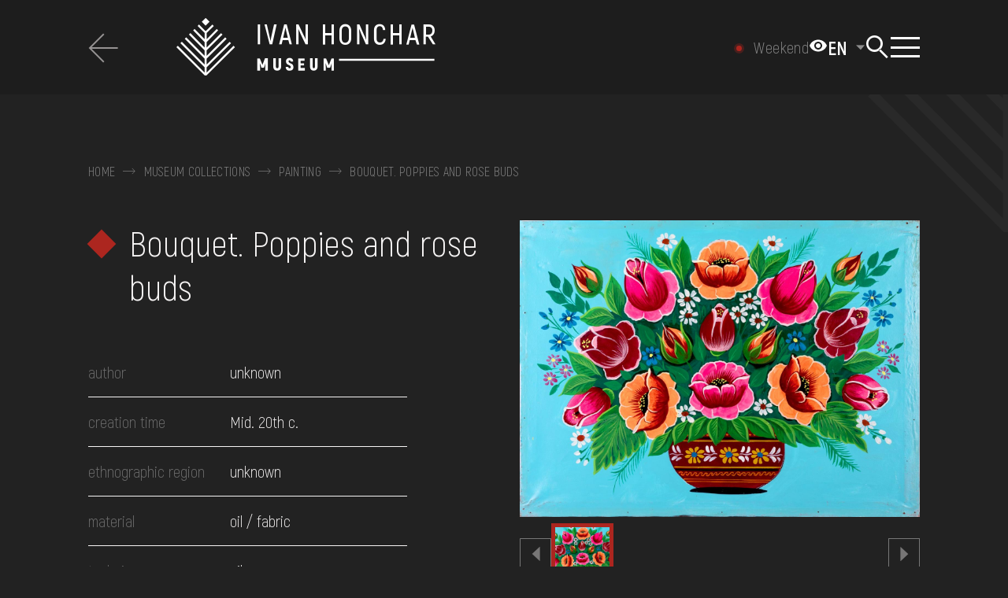

--- FILE ---
content_type: text/html; charset=UTF-8
request_url: https://honchar.org.ua/en/collections/detail/2613
body_size: 11009
content:
<!DOCTYPE html>
<html lang="en-EN" class="">
<head>
    <meta charset="UTF-8">
    <meta name="viewport" content="width=device-width, initial-scale=1.0">
    <meta name="format-detection" content="telephone=no">
    <link rel="shortcut icon" href="/favicon.ico?v=2">
    <link rel="apple-touch-icon" sizes="180x180" href="/apple-touch-icon.png">
    <link rel="icon" type="image/png" sizes="32x32" href="/favicon-32x32.png">
    <link rel="icon" type="image/png" sizes="16x16" href="/favicon-16x16.png">
    <link rel="manifest" href="/site.webmanifest">
    <link rel="mask-icon" href="/safari-pinned-tab.svg" color="#5bbad5">
    <meta name="msapplication-TileColor" content="#2d89ef">
    <meta name="theme-color" content="#ffffff">
    <meta name="csrf-param" content="_csrf-frontend">
<meta name="csrf-token" content="o_5TWy7vDTFZ8PIJuS6PssOn4UqgMasxR0qozyFOv8HJlzQOaZx3fjSoo2SKFvr17verHOFo40EDIpugYyGGrQ==">
    <title>Bouquet. Poppies and rose buds | Ivan Honchar Museum</title>
        <meta name="title" content="Bouquet. Poppies and rose buds | Ivan Honchar Museum">
<meta property="og:title" content="Bouquet. Poppies and rose buds">
<meta name="twitter:title" content="Bouquet. Poppies and rose buds">
<meta property="og:type" content="website">
<meta property="og:url" content="https://honchar.org.ua/en/collections/detail/2613">
<meta property="og:image" content="https://baza.honchar.org.ua/upload/2021/11/KN-14780.jpg">
<meta name="twitter:image" content="https://baza.honchar.org.ua/upload/2021/11/KN-14780.jpg">
<meta property="og:image:width" content="1080">
<meta property="og:image:height" content="1920">
<meta property="og:image:type" content="image/jpeg">
<link href="/css/leaflet.css?v=1667331791" rel="stylesheet">
<link href="/css/style.min.css?v=1763750476" rel="stylesheet">
<link href="/css/site.css?v=1711626171" rel="stylesheet">
<script>var formUrl = "\/en\/site\/form";
var SetCookiesForm = "\/en\/site\/set-cookies-form";
var workStatus = "\/en\/site\/get-work-status";</script>    <!-- Google Tag Manager -->
<script>(function(w,d,s,l,i){w[l]=w[l]||[];w[l].push({'gtm.start':
new Date().getTime(),event:'gtm.js'});var f=d.getElementsByTagName(s)[0],
j=d.createElement(s),dl=l!='dataLayer'?'&l='+l:'';j.async=true;j.src=
'https://www.googletagmanager.com/gtm.js?id='+i+dl;f.parentNode.insertBefore(j,f);
})(window,document,'script','dataLayer','GTM-P6QTS4R');</script>
<!-- End Google Tag Manager --><!--    <style>body{opacity: 0;}</style>-->
</head>
<body class="dark collection__btn en" data-lang="en">
<script>
    window.fbAsyncInit = function() {
        FB.init({
            appId            : '4941344462551212',
            autoLogAppEvents : true,
            xfbml            : true,
            version          : 'v12.0'
        });
    };
</script>
<script async defer crossorigin="anonymous" src="https://connect.facebook.net/en_EN/sdk.js"></script>

<!-- Google Tag Manager (noscript) -->
<noscript><iframe src="https://www.googletagmanager.com/ns.html?id=GTM-P6QTS4R"
height="0" width="0" style="display:none;visibility:hidden"></iframe></noscript>
<!-- End Google Tag Manager (noscript) -->
    <div class="wrapper">
        <header class="header">
    <a href="#mainContent" class="mainContent" tabindex="0">Перейти до основного вмісту</a>
    <div class="header__wrapper _lp">
        <div class="header__container header__container_full">
                            <div class="filter__header">
                    <a class="filter__back _icon-back-arrow" href="/en/collections">
                        <span>to return</span>
                    </a>
                </div>
                        <a href="/en" class="header__logo _icon-logo_en" aria-label="Ivan Honchar Museum logo - to the home page"></a>
            <div class="header__body">
            <button id="theme-toggle" aria-label="Налаштування кольорів: Стандартна тема" aria-pressed="false">
                <span class="icon-eye" aria-hidden="true">
                    <svg width="24" height="24" viewBox="0 0 24 24" fill="currentColor">
                        <path d="M12 4.5C7 4.5 2.73 7.61 1 12c1.73 4.39 6 7.5 11 7.5s9.27-3.11 11-7.5c-1.73-4.39-6-7.5-11-7.5zM12 17c-2.76 0-5-2.24-5-5s2.24-5 5-5 5 2.24 5 5-2.24 5-5 5zm0-8c-1.66 0-3 1.34-3 3s1.34 3 3 3 3-1.34 3-3-1.34-3-3-3z"/>
                    </svg>
                </span>
            </button>
                <div class="header__lang lang-header" role="navigation" aria-label="site language">
                    <select name="lang" class="lang-header"><option data-href='/collections/detail/2613' value='/collections/detail/2613'>UK</option><option selected data-href='/en/collections/detail/2613' value='/en/collections/detail/2613'> EN</option></select>                </div>
                <div data-da=".body-menu__content, 1069.98,1" class="header__search search-header">
                    <button type="button" class="search-header__icon" aria-label="Search"></button>
                    <div class="search-header__body _icon-logo-only">
                        <div class="search-header__block _lp">
                            <div class="search-header__content">
                                <form action="/en/search" class="search-header__form search-form search-form-site search-form-header">
                                    <div class="search-form__line">
                                        <input autocomplete="off" type="text" name="q"
                                               placeholder="Search"
                                               aria-label="Search"
                                               data-nottext="Nothing found"
                                               data-href="/en/search-by-name"
                                               data-moresearch="More results on request"
                                               class="search-form__input input search_site_by_name input-search">
                                        <button aria-label="Search" type="submit" class="search-form__icon _icon-search"></button>
                                        <button type="reset" class="search-form__clear _icon-close reset-page"></button>
                                    </div>
                                    <div hidden class="search-form__results results-search-form" data-simplebar data-simplebar-auto-hide="false"></div>
                                    <div class="search-form__info">For example, Kozak Mamai, Hutsul region, embroidery, chest, ...</div>
                                </form>
                            </div>
                        </div>
                    </div>
                </div>
                <button type="button" class="icon-menu" aria-label="Show menu" aria-expanded="false"><span></span></button>
                <div class="header__menu menu _lp" aria-hidden="true" tabindex="-1">
                    <div class="menu__body body-menu _icon-logo-only">
                        <div class="body-menu__content">
                            <nav class="body-menu__menu">
                                <div class="body-menu__sections">
                                    <div class="body-menu__section body-menu__section_sub-0" data-simplebar data-simplebar-auto-hide="false">
    <div class="body-menu__block">
        <ul class="body-menu__list">
                                            <li class="body-menu__item">
                    <a  data-sub="75" href="#"
                                                                                                 class="body-menu__link">about the museum</a>
                </li>
                                            <li class="body-menu__item">
                    <a   href="/en/collections"
                                                                                                 class="body-menu__link">collections</a>
                </li>
                                            <li class="body-menu__item">
                    <a  data-sub="119" href="#"
                                                                                                 class="body-menu__link">Exhibitions and events</a>
                </li>
                                            <li class="body-menu__item">
                    <a  data-sub="129" href="#"
                                                                                                 class="body-menu__link">media</a>
                </li>
                                            <li class="body-menu__item">
                    <a  data-sub="134" href="#"
                                                                                                 class="body-menu__link">visit</a>
                </li>
                                            <li class="body-menu__item">
                    <a  data-sub="142" href="#"
                                                                                                 class="body-menu__link">services</a>
                </li>
                    </ul>
    </div>
</div>
<div class="body-menu__section body-menu__section_sub-1" data-simplebar data-simplebar-auto-hide="false">
    <a href="" class="body-menu__back _icon-link-arrow"><span>to return</span></a>
                                <ul data-sub="75" class="body-menu__sub-list">
                                                        <li class="body-menu__sub-item">
                        <a                                  href="/en/mission" class="body-menu__sub-link">mission</a>
                    </li>

                                                        <li class="body-menu__sub-item">
                        <a                                  href="/en/history-of-museum-and-building" class="body-menu__sub-link">history of museum and building</a>
                    </li>

                                                        <li class="body-menu__sub-item">
                        <a                                  href="/en/ivan-honchar" class="body-menu__sub-link">ivan honchar</a>
                    </li>

                                                        <li class="body-menu__sub-item">
                        <a  data-last="79"                                href="/en/projects" class="body-menu__sub-link">Projects</a>
                    </li>

                                                        <li class="body-menu__sub-item">
                        <a                                  href="/en/services" class="body-menu__sub-link">Services</a>
                    </li>

                                                        <li class="body-menu__sub-item">
                        <a                                  href="/en/news" class="body-menu__sub-link">Museum news</a>
                    </li>

                                                        <li class="body-menu__sub-item">
                        <a                                  href="/en/contacts" class="body-menu__sub-link">contacts</a>
                    </li>

                                                        <li class="body-menu__sub-item">
                        <a                                  href="/en/reports" class="body-menu__sub-link">Reports</a>
                    </li>

                            </ul>
                                                            <ul data-sub="119" class="body-menu__sub-list">
                                                        <li class="body-menu__sub-item">
                        <a                                  href="/en/exhibitions" class="body-menu__sub-link">Exhibitions</a>
                    </li>

                                                        <li class="body-menu__sub-item">
                        <a                                  href="/en/events" class="body-menu__sub-link">Events</a>
                    </li>

                                                        <li class="body-menu__sub-item">
                        <a                                  href="/en/calendar" class="body-menu__sub-link">Calendar</a>
                    </li>

                            </ul>
                                        <ul data-sub="129" class="body-menu__sub-list">
                                                        <li class="body-menu__sub-item">
                        <a                                  href="/en/blog" class="body-menu__sub-link">The museum's Blog</a>
                    </li>

                                                        <li class="body-menu__sub-item">
                        <a                                  href="/en/reportage" class="body-menu__sub-link">Reportages</a>
                    </li>

                                                        <li class="body-menu__sub-item">
                        <a  data-last="132"                                href="/en/video" class="body-menu__sub-link">Video</a>
                    </li>

                                                        <li class="body-menu__sub-item">
                        <a                                  href="/en/photographs" class="body-menu__sub-link">photographs</a>
                    </li>

                            </ul>
                                        <ul data-sub="134" class="body-menu__sub-list">
                                                        <li class="body-menu__sub-item">
                        <a                                  href="https://honchar.org.ua/en/visit#hours_of_work" class="body-menu__sub-link">Hours of work</a>
                    </li>

                                                        <li class="body-menu__sub-item">
                        <a                                  href="https://honchar.org.ua/en/visit#ticket_prices" class="body-menu__sub-link">Ticket price</a>
                    </li>

                                                        <li class="body-menu__sub-item">
                        <a                                  href="https://honchar.org.ua/en/visit#excursions" class="body-menu__sub-link">Excursions and activities</a>
                    </li>

                                                        <li class="body-menu__sub-item">
                        <a                                  href="https://honchar.org.ua/en/visit#how_to_get_there" class="body-menu__sub-link">How to get there</a>
                    </li>

                                                        <li class="body-menu__sub-item">
                        <a                                  href="/en/library" class="body-menu__sub-link">library</a>
                    </li>

                            </ul>
                                        <ul data-sub="142" class="body-menu__sub-list">
                                                        <li class="body-menu__sub-item">
                        <a                                  href="/en/services/consultations-i246" class="body-menu__sub-link">consultations</a>
                    </li>

                                                        <li class="body-menu__sub-item">
                        <a                                  href="/en/services/organization-of-events-i244" class="body-menu__sub-link">event management</a>
                    </li>

                            </ul>
            </div>

<div class="body-menu__section body-menu__section_sub-2" data-simplebar data-simplebar-auto-hide="false">
    <a href="" class="body-menu__back _icon-link-arrow"><span>to return</span></a>
                                                                                                                                                                                                                        <ul data-last="79" class="body-menu__last-list">

                                                                                <li class="body-menu__last-item">
                                <a  data-last="144"                                        href="/en/projects"
                                        class="body-menu__last-link">Watch all</a>
                            </li>
                                                                                <li class="body-menu__last-item">
                                <a  data-last="144"                                        href="/en/projects/polyphony-project-i68"
                                        class="body-menu__last-link">POLYPHONY PROJECT</a>
                            </li>
                                                                                <li class="body-menu__last-item">
                                <a  data-last="144"                                        href="/en/projects/the-all-ukrainian-children-s-folklore-festival-oreli-i56"
                                        class="body-menu__last-link">Festival ‘Oreli’</a>
                            </li>
                                                                                <li class="body-menu__last-item">
                                <a  data-last="144"                                        href="/en/projects/the-night-of-traditional-dance-i66"
                                        class="body-menu__last-link">The Night of Traditional Dance</a>
                            </li>
                                                                                <li class="body-menu__last-item">
                                <a  data-last="144"                                        href="/en/projects/festyval-kupajlo-v-legedzynomu-i63"
                                        class="body-menu__last-link">The Festival ‘Kupala in Legedzyne’</a>
                            </li>
                                                                                <li class="body-menu__last-item">
                                <a  data-last="144"                                        href="/en/projects/traditional-art-fairs-i62"
                                        class="body-menu__last-link">Traditional‌ ‌Art‌ ‌Fairs‌</a>
                            </li>
                                            </ul>
                                                                                                                                                                                                                                                                                                                                                                                                                                                                                                                                                                                                <ul data-last="132" class="body-menu__last-list">

                                                                                <li class="body-menu__last-item">
                                <a  data-last="144"                                        href="/en/video"
                                        class="body-menu__last-link">Watch all</a>
                            </li>
                                                                                <li class="body-menu__last-item">
                                <a  data-last="144"                                        href="/en/video/rituals"
                                        class="body-menu__last-link">Rituals</a>
                            </li>
                                                                                <li class="body-menu__last-item">
                                <a  data-last="144"                                        href="/en/video/crafts"
                                        class="body-menu__last-link">Сrafts</a>
                            </li>
                                                                                <li class="body-menu__last-item">
                                <a  data-last="144"                                        href="/en/video/expeditions"
                                        class="body-menu__last-link">Expeditions</a>
                            </li>
                                                                                <li class="body-menu__last-item">
                                <a  data-last="144"                                        href="/en/video/craftspeople"
                                        class="body-menu__last-link">Craftspeople</a>
                            </li>
                                                                                <li class="body-menu__last-item">
                                <a  data-last="144"                                        href="/en/video/folklore"
                                        class="body-menu__last-link">Folklore</a>
                            </li>
                                                                                <li class="body-menu__last-item">
                                <a  data-last="144"                                        href="/en/video/holidays"
                                        class="body-menu__last-link">Holidays</a>
                            </li>
                                                                                <li class="body-menu__last-item">
                                <a  data-last="144"                                        href="/en/video/traditional-cuisine"
                                        class="body-menu__last-link">Traditional cuisine</a>
                            </li>
                                            </ul>
                                                                                                                                                                                                                                                                                                                                                                                                                                                                                        </div>                                </div>
                            </nav>
                            <div class="body-menu__footer footer-body-menu">
                                <div class="footer-body-menu__content">
                                    <ul data-da=".body-menu__block,767.98" class="menu-footer"><li class='elements_186  menu-footer__item'><a  class='menu-footer__link _icon-faq' href='/en/faq'>FAQ</a></li><li class='elements_187  menu-footer__item'><a  class='menu-footer__link _icon-shop' href='/en/online-shop'>Online-Shop</a></li><li class='elements_188  menu-footer__item'><a  class='menu-footer__link _icon-donate' href='/en/donate'>Donate</a></li></ul>                                    <ul class="menu-social">
                                                                                    <li class="menu-social__item">
                                                <a href="https://www.facebook.com/honcharmuseum/" target="_blank" class="menu-social__item _icon-facebook-lite" aria-label="We on Facebook"></a></li>
                                                                                                                            <li class="menu-social__item">
                                                <a href="https://www.instagram.com/honchar.museum/" target="_blank"  class="menu-social__item _icon-instagram-lite" aria-label="We on Instagram"></a></li>
                                                                                                                            <li class="menu-social__item">
                                                <a href="https://www.youtube.com/c/HoncharOrgUa/" target="_blank"  class="menu-social__item _icon-youtube-lite" aria-label="Our Youtube channel"></a></li>
                                                                                                                            <li class="menu-social__item">
                                                <a href="https://www.tripadvisor.com/Attraction_Review-g294474-d2249388-Reviews-Ivan_Gonchar_Museum_National_Center_of_Folk_Culture-Kyiv_Kiev.html" target="_blank" class="menu-social__item _icon-tripadvizor-lite" aria-label="Tripadvizor"></a></li>
                                                                                                                            <li class="menu-social__item">
                                                <a href="https://artsandculture.google.com/partner/national-center-of-folk-culture" target="_blank"  class="menu-social__item _icon-google-lite" aria-label="Collection on Google Art Project"></a></li>
                                                                            </ul>
                                    <ul  class="menu-footer menu-footer_contacts"><li class='elements_190  menu-footer__item'><a  class='menu-footer__link ' href='/en/contacts'>contacts</a></li></ul>                                </div>
                            </div>
                        </div>
                    </div>
                </div>
            </div>
        </div>
            </div>
</header>        <main class="collections" id="mainContent">
    <div class="collection-item">
        <section class="collection-item__main">
            <div class="collection-item__container collection-item__container_full">
                <div class="breadcrumbs breadcrumbs_dark">
        <ul class="breadcrumbs__content" tag="div"><div class="breadcrumbs__item"><a class="" href="/en">Home</a><span class="link"></span></div><div class="breadcrumbs__item"><a href="/en/collections">Museum collections</a><span class="link"></span></div><div class="breadcrumbs__item"><a href="/en/collections/view/painting">Painting</a><span class="link"></span></div> <div class="breadcrumbs__item" aria-current="location">Bouquet. Poppies and rose buds</div></ul></div>                <div class="collection-item__body body-collection-item">
                    <div class="body-collection-item__column">
                        <h1 class="body-collection-item__title title">Bouquet. Poppies and rose buds</h1>
                        <table class="body-collection-item__table table-collection-item">
                            
                                                            <tr class="table-collection-item__row">
                                    <td class="table-collection-item__label">author</td>
                                    <td class="table-collection-item__value">
                                                                                                                            unknown                                                                                                                                                                    </td>
                                </tr>
                                                                                                                                                <tr class="table-collection-item__row">
                                    <td class="table-collection-item__label">creation time</td>
                                                                        <td class="table-collection-item__value">Mid. 20th c.</td>
                                </tr>
                            
                                                            <tr class="table-collection-item__row">
                                    <td class="table-collection-item__label">ethnographic region</td>
                                    <td class="table-collection-item__value">unknown</td>
                                </tr>
                            
                            
                            
                                <tr class="table-collection-item__row">
        <td class="table-collection-item__label">material</td>
        <td class="table-collection-item__value">
                            oil /                             fabric                       </td>
    </tr>
                                <tr class="table-collection-item__row">
        <td class="table-collection-item__label">techniques</td>
        <td class="table-collection-item__value">
                            oil                    </td>
    </tr>
                                                                                                                
                                        <tr class="table-collection-item__row">
            <td class="table-collection-item__label">dimensions</td>
            <td class="table-collection-item__value">
                <p>height: 45.2 cm</p><p>width: 62.1 cm</p>            </td>
        </tr>
    
                                                            <tr class="table-collection-item__row">
                                    <td class="table-collection-item__label">receipts</td>
                                    <td class="table-collection-item__value">
                                        gift / Honchar Petro, 2009                                    </td>
                                </tr>
                                                        <tr class="table-collection-item__row">
                                <td class="table-collection-item__label">collection</td>
                                <td class="table-collection-item__value">
                                    painting / folk painting / folk picture                                </td>
                            </tr>
                                                            <tr class="table-collection-item__row">
                                    <td class="table-collection-item__label">registration number</td>
                                    <td class="table-collection-item__value">КН-14780</td>
                                </tr>
                                                    </table>
                        <div class="body-collection-item__cc"><p xmlns:cc="http://creativecommons.org/ns#">
                                <a href="https://creativecommons.org/licenses/by-nc/4.0/deed.en"
                                   target="_blank" rel="license noopener noreferrer" style="display:inline-block;">
                                    <img style="height:22px!important;margin-left:3px;vertical-align:text-bottom;"
                                         src="https://mirrors.creativecommons.org/presskit/icons/cc.svg?ref=chooser-v1">
                                    <img style="height:22px!important;margin-left:3px;vertical-align:text-bottom;"
                                         src="https://mirrors.creativecommons.org/presskit/icons/by.svg?ref=chooser-v1">
                                    <img style="height:22px!important;margin-left:3px;vertical-align:text-bottom;"
                                         src="https://mirrors.creativecommons.org/presskit/icons/nc.svg?ref=chooser-v1">
                                    <img style="height:22px!important;margin-left:3px;vertical-align:text-bottom;"
                                         src="https://mirrors.creativecommons.org/presskit/icons/nd.svg?ref=chooser-v1">
                                    Creative Commons Attribution                                </a>
                            </p></div>
                                                                    </div>
                                                <div class="body-collection-item__column" data-sticky-header data-sticky-top="30" data-sticky>
        <div data-da=".body-collection-item__column, 991.98,1" class="body-collection-item__gallery"
             data-sticky-item>
            <div class="body-collection-item__slider slider-collection-item swiper">
                <div class="slider-collection-item__swiper swiper-wrapper">
                                                                                            <div class="swiper-slide">
                        <a href="#" data-popup="#gallery" class="slider-collection-item__slide">
                            <picture>
                                <img src="https://baza.honchar.org.ua/upload/_thumbs/_site/c395c157d585d513fa9b8eb649e5e0fa.jpg"
                                    class="swiper-lazy"
                                    alt="Bouquet. Poppies and rose buds"
                                    loading="lazy"
                                    height="1080"
                                    width="1456"
                            </picture>
                        </a>
                        </div>
                                    </div>
                <div class="slider-collection-item__hover">
                    <span>open full screen</span></div>
            </div>
            <div class="body-collection-item__thumbs thumbs-collection-item">
                <div class="thumbs-collection-item__arrow thumbs-collection-item__arrow_prev _icon-pagging-arrow"></div>
                <div class="thumbs-collection-item__body swiper">
                    <div class="thumbs-collection-item__swiper swiper-wrapper">
                                                                                <div class="thumbs-collection-item__slide-ibg swiper-slide">
                                <picture>
                                    <img src="https://baza.honchar.org.ua/upload/_thumbs/c395c157d585d513fa9b8eb649e5e0fa.jpg"
                                        alt="Bouquet. Poppies and rose buds"
                                        height="360"
                                        width="360">
                                </picture>
                            </div>
                                            </div>
                </div>
                <div class="thumbs-collection-item__arrow thumbs-collection-item__arrow_next _icon-pagging-arrow"></div>
            </div>
        </div>
    </div>
                                    </div>
        </section>
        <section data-spollers class="collection-item__details details-collection-item">
    <div class="details-collection-item__container details-collection-item__container_full">
        <h2 class="details-collection-item__title">Details</h2>
        <div class="details-collection-item__spollers">

            <div class="details-collection-item__spoller">
                <button type="button" data-map="1" aria-expanded="true" data-spoller
                        class="details-collection-item__label _icon-spoller-arrow _active">
                    Life                </button>
                <div class="details-collection-item__body">
                                                                                    <div class="details-collection-item__row">
    <div class="details-collection-item__column">
        <table class="table-collection-item">
                                                        <tr class="table-collection-item__row">
                    <td class="table-collection-item__label">country</td>
                    <td class="table-collection-item__value">Ukraine</td>
                </tr>
                                            <tr class="table-collection-item__row">
                    <td class="table-collection-item__label">region</td>
                    <td class="table-collection-item__value">Sumy Oblast</td>
                </tr>
                                            <tr class="table-collection-item__row">
                    <td class="table-collection-item__label">area</td>
                    <td class="table-collection-item__value">unknown</td>
                </tr>
                                            <tr class="table-collection-item__row">
                    <td class="table-collection-item__label">United Territorial Community</td>
                    <td class="table-collection-item__value">unknown</td>
                </tr>
                                            <tr class="table-collection-item__row">
                    <td class="table-collection-item__label">settlement</td>
                    <td class="table-collection-item__value">unknown</td>
                </tr>
                        <tr class="table-collection-item__row">
                <td class="table-collection-item__label">time</td>
                <td class="table-collection-item__value">
                    unknown                </td>
            </tr>
        </table>
    </div>
    <div class="details-collection-item__column">
        <div class="details-collection-item__map">
                                    <div id="map1" style="width: 100%; height: 400px;z-index: 0"></div>
        </div>
    </div>
</div>
                                    </div>
            </div>

            <div class="details-collection-item__spoller">
                <button type="button" data-map="2" aria-expanded="false" data-spoller
                        class="details-collection-item__label _icon-spoller-arrow">
                    Creation                </button>
                <div class="details-collection-item__body">
                                                                                                            <div class="details-collection-item__row">
    <div class="details-collection-item__column">
        <table class="table-collection-item">
                                                        <tr class="table-collection-item__row">
                    <td class="table-collection-item__label">country</td>
                    <td class="table-collection-item__value">Ukraine</td>
                </tr>
                                            <tr class="table-collection-item__row">
                    <td class="table-collection-item__label">region</td>
                    <td class="table-collection-item__value">Sumy Oblast</td>
                </tr>
                                            <tr class="table-collection-item__row">
                    <td class="table-collection-item__label">area</td>
                    <td class="table-collection-item__value">unknown</td>
                </tr>
                                            <tr class="table-collection-item__row">
                    <td class="table-collection-item__label">United Territorial Community</td>
                    <td class="table-collection-item__value">unknown</td>
                </tr>
                                            <tr class="table-collection-item__row">
                    <td class="table-collection-item__label">settlement</td>
                    <td class="table-collection-item__value">unknown</td>
                </tr>
                        <tr class="table-collection-item__row">
                <td class="table-collection-item__label">time</td>
                <td class="table-collection-item__value">
                    Mid. 20th c.                </td>
            </tr>
        </table>
    </div>
    <div class="details-collection-item__column">
        <div class="details-collection-item__map">
                                    <div id="map2" style="width: 100%; height: 400px;z-index: 0"></div>
        </div>
    </div>
</div>
                                    </div>
            </div>

            <div class="details-collection-item__spoller">
                <button type="button" data-map="3" aria-expanded="false" data-spoller
                        class="details-collection-item__label _icon-spoller-arrow">
                    Detection                </button>
                <div class="details-collection-item__body">

                
                                                                    <div class="details-collection-item__row">
    <div class="details-collection-item__column">
        <table class="table-collection-item">
                                                        <tr class="table-collection-item__row">
                    <td class="table-collection-item__label">country</td>
                    <td class="table-collection-item__value">unknown</td>
                </tr>
                                            <tr class="table-collection-item__row">
                    <td class="table-collection-item__label">region</td>
                    <td class="table-collection-item__value">Unknown</td>
                </tr>
                                            <tr class="table-collection-item__row">
                    <td class="table-collection-item__label">area</td>
                    <td class="table-collection-item__value">unknown</td>
                </tr>
                                            <tr class="table-collection-item__row">
                    <td class="table-collection-item__label">United Territorial Community</td>
                    <td class="table-collection-item__value">unknown</td>
                </tr>
                                            <tr class="table-collection-item__row">
                    <td class="table-collection-item__label">settlement</td>
                    <td class="table-collection-item__value">unknown</td>
                </tr>
                        <tr class="table-collection-item__row">
                <td class="table-collection-item__label">time</td>
                <td class="table-collection-item__value">
                    2005                </td>
            </tr>
        </table>
    </div>
    <div class="details-collection-item__column">
        <div class="details-collection-item__map">
                                                            <div id="map3" style="width: 100%; height: 400px;z-index: 0"></div>
        </div>
    </div>
</div>
                                    </div>
            </div>

        </div>
    </div>
</section>
            <section data-spollers class="collection-item__more more-collection-item">
        <div class="more-collection-item__container more-collection-item__container_full">
            <h2 class="more-collection-item__title">related</h2>
            <div class="more-collection-item__items">
                                    <a href="/en/collections/detail/1774" data-pjax="0">
    <article class="content-slide content-slide_collection">
        <div class="content-slide__section">
            <div class="content-slide__image-ibg">
                                                        <img src="https://baza.honchar.org.ua/upload/_thumbs/ae09fafea3561b7c4f0ce07602a5c75f.jpg" alt="" width="360" height="360" loading="lazy">
                            </div>
            <div class="content-slide__body">
                <div class="content-slide__content">
                    <h3 class="content-slide__sub-title">
                        <div class="content-slide__link" data-id="">Landscape with swans</div>
                    </h3>
                    <div class="content-slide__info">
                        <p>Middle Dnipro Region. Poltava Region</p>
                        <p>Mid. 20th c.</p>
                    </div>
                </div>
            </div>
        </div>
    </article>
</a>
                                    <a href="/en/collections/detail/2406" data-pjax="0">
    <article class="content-slide content-slide_collection">
        <div class="content-slide__section">
            <div class="content-slide__image-ibg">
                                                        <img src="https://baza.honchar.org.ua/upload/_thumbs/c324d6c196aa5033e96546a26c63a179.jpg" alt="" width="360" height="360" loading="lazy">
                            </div>
            <div class="content-slide__body">
                <div class="content-slide__content">
                    <h3 class="content-slide__sub-title">
                        <div class="content-slide__link" data-id="">Halia carriying water ...</div>
                    </h3>
                    <div class="content-slide__info">
                        <p>Middle Dnipro Region. Poltava Region</p>
                        <p>Mid. 20th c.</p>
                    </div>
                </div>
            </div>
        </div>
    </article>
</a>
                                    <a href="/en/collections/detail/2537" data-pjax="0">
    <article class="content-slide content-slide_collection">
        <div class="content-slide__section">
            <div class="content-slide__image-ibg">
                                                        <img src="https://baza.honchar.org.ua/upload/_thumbs/248910db1f4dd217ad9999f326c34666.jpg" alt="" width="360" height="360" loading="lazy">
                            </div>
            <div class="content-slide__body">
                <div class="content-slide__content">
                    <h3 class="content-slide__sub-title">
                        <div class="content-slide__link" data-id="">My girl, water the horse</div>
                    </h3>
                    <div class="content-slide__info">
                        <p>Boyko Area</p>
                        <p>the 2nd half ot the 20th century</p>
                    </div>
                </div>
            </div>
        </div>
    </article>
</a>
                                    <a href="/en/collections/detail/1151" data-pjax="0">
    <article class="content-slide content-slide_collection">
        <div class="content-slide__section">
            <div class="content-slide__image-ibg">
                                                        <img src="https://baza.honchar.org.ua/upload/_thumbs/0069773fbd1a444e2b7a4b0d5fc502e1.jpg" alt="" width="360" height="360" loading="lazy">
                            </div>
            <div class="content-slide__body">
                <div class="content-slide__content">
                    <h3 class="content-slide__sub-title">
                        <div class="content-slide__link" data-id="">Obukhiv mountains in 1947</div>
                    </h3>
                    <div class="content-slide__info">
                        <p>Middle Dnipro Region. Kyiv Region</p>
                        <p>2004</p>
                    </div>
                </div>
            </div>
        </div>
    </article>
</a>
                            </div>
        </div>
    </section>
    </div>
    <div class="up-block">
    <div class="up-block__container up__container_full">
        <a href="#" class="up-block__link _icon-up">back to the top</a>
    </div>
</div></main>
    <div id="gallery" aria-hidden="true" class="popup">
        <div class="popup__wrapper">
            <div class="popup__content">
                <div class="gallery-popup">
                    <button data-close type="button" class="gallery-popup__close _icon-back-arrow"></button>
                    <div class="gallery-popup__slider slider-gallery-popup" style="width: 100%;">
                        <div class="slider-gallery-popup__swiper">
                                                                                                                            <div class="slider-gallery-popup__slide slide-gallery-popup">
                                    <div class="slide-gallery-popup__image-ibg">
                                        <img src="https://baza.honchar.org.ua/upload/_thumbs/_site/c395c157d585d513fa9b8eb649e5e0fa.jpg" alt="">
                                    </div>
                                    <div class="slide-gallery-popup__body">
                                        <div class="slide-gallery-popup__label">Bouquet. Poppies and rose buds</div>
                                        <div class="slide-gallery-popup__buttons">
                                            <a download href="https://baza.honchar.org.ua/upload/2021/11/KN-14780.jpg"
                                               target="_blank"
                                               class="slide-gallery-popup__button">
                                                <span class="_icon-download-arrow">
                                                    download                                                </span>
                                            </a>
                                            <a data-link="https://baza.honchar.org.ua/upload/2021/11/KN-14780.jpg" data-popup="#sharePhotogallery" href="#" class="slide-gallery-popup__button share_gallery">
                                                <span class="_icon-download-arrow">
                                                    share                                                </span>
                                            </a>
                                        </div>
                                    </div>
                                </div>
                                                    </div>
                    </div>
                    <div class="gallery-popup__thumbs thumbs-gallery-popup">
                        <div class="thumbs-gallery-popup__arrow thumbs-gallery-popup__arrow_prev _icon-pagging-arrow"></div>
                        <div class="thumbs-gallery-popup__slider">
                            <div class="thumbs-gallery-popup__swiper">
                                                                                                        <div class="thumbs-gallery-popup__slide-ibg">
                                        <picture>
                                            <img src="https://baza.honchar.org.ua/upload/_thumbs/_site/c395c157d585d513fa9b8eb649e5e0fa.jpg"
                                                 alt="Bouquet. Poppies and rose buds">
                                        </picture>
                                    </div>
                                                            </div>
                        </div>
                        <div class="thumbs-gallery-popup__arrow thumbs-gallery-popup__arrow_next _icon-pagging-arrow"></div>
                    </div>
                </div>
            </div>
        </div>
    </div>
    <div id="sharePhotogallery" aria-hidden="true" class="popup">
        <div class="popup__wrapper">
            <div class="popup__content">
                <div class="gallery-popup">
                    <button data-close type="button" class="gallery-popup__close _icon-back-arrow close-copy-link"></button>
                    <div class="popup-link-copied" style="width: 100%;">
                        <div class="link_value">
                            <p></p>
                            <input id="url_img" value="" type="hidden"/>
                        </div>
                        <a href="#" class="slide-gallery-popup__button copy_link">
                            <span class="">
                                Copy link                            </span>
                        </a>
                    </div>
                </div>
            </div>
        </div>
    </div>
                <footer data-observe="footer" class="footer">
    <div class="footer__container footer__container_full">
        <div class="footer__header header-footer">
            <a href="/en" class="header-footer__logo _icon-logo" aria-label="to the home page"></a>
            <nav class="header-footer__menu">
                <ul  class="header-footer__list"><li class='elements_6  header-footer__item'><a  class='header-footer__link ' href='/en/mission'>about the museum</a></li><li class='elements_12  header-footer__item'><a  class='header-footer__link ' href='/en/collections'>collections</a></li><li class='elements_201  header-footer__item'><a  class='header-footer__link ' href='/en/projects'>Projects</a></li><li class='elements_14  header-footer__item'><a  class='header-footer__link ' href='/en/blog'>The museum's Blog</a></li><li class='elements_15  header-footer__item'><a  class='header-footer__link ' href='/en/video'>Video</a></li><li class='elements_16  header-footer__item'><a  class='header-footer__link ' href='/en/visit'>visit</a></li></ul>            </nav>
        </div>
        <div class="footer__body body-footer">
            <div class="body-footer__section body-footer__section_contacts">
                <div class="body-footer__block">
                    <div class="body-footer__label _icon-map" role="heading" aria-level="2">Contacts </div>
                    <div class="body-footer__text">
                        <p>19 Lavrska Street, Kyiv</p>
                                                <p>phone number:                                                            <a href="tel:0442889268">(044) 288-92-68</a>,                                                             <a href="tel:0442805210"> (044) 280-52-10</a>                                                    </p>
                                                                        <p>e-mail:                                                        <a href="mailto:honchar.museum@kyivcity.gov.ua">honchar.museum@kyivcity.gov.ua</a>                                                    </p>
                                            </div>
                </div>
                <div class="body-footer__block">
                    <div class="body-footer__label _icon-schedule" role="heading" aria-level="2">Hours of operation</div>
                    <div class="body-footer__text">
                        <p>Wed - Sun: 10:00 - 18:00</p>
                        <p>Mon - Tue: closed</p>
                    </div>
                </div>
            </div>
            <div class="body-footer__section body-footer__section_friends">
                <div class="body-footer__block">
                    <div class="body-footer__label" role="heading" aria-level="2">Support us</div>
                    <ul  class="body-footer__list"><li class='elements_181  '><a  class='body-footer__link link link_min link_gray ' href='/en/donate'><span>Donate</span></a></li><li class='elements_182  '><a  class='body-footer__link link link_min link_gray ' href='/en/gift-an-exhibit'><span>Gift an exhibit</span></a></li></ul>                </div>
            </div>
            <div class="body-footer__section body-footer__section_social">
                <div class="body-footer__block">
                    <div class="body-footer__label" role="heading" aria-level="2">Join us</div>
                    <ul class="body-footer__social social-footer">
                                                <li class="social-footer__item"><a href="https://www.facebook.com/honcharmuseum/" target="_blank" class="social-footer__link _icon-facebook-lite">We on Facebook</a></li>
                                                                        <li class="social-footer__item"><a href="https://www.instagram.com/honchar.museum/" target="_blank"  class="social-footer__link _icon-instagram-lite">We on Instagram</a></li>
                                                                        <li class="social-footer__item"><a href="https://www.youtube.com/c/HoncharOrgUa/" target="_blank"  class="social-footer__link _icon-youtube-lite">Our Youtube channel</a></li>
                                                                        <li class="social-footer__item"><a href="https://www.tripadvisor.com/Attraction_Review-g294474-d2249388-Reviews-Ivan_Gonchar_Museum_National_Center_of_Folk_Culture-Kyiv_Kiev.html" target="_blank"  class="social-footer__link _icon-tripadvizor-lite">Tripadvizor</a></li>
                                                                        <li class="social-footer__item"><a href="https://artsandculture.google.com/partner/national-center-of-folk-culture" target="_blank" class="social-footer__link _icon-google-lite">Collection on Google Art Project</a></li>
                                            </ul>
                </div>
            </div>
                <div data-da=".bottom-footer, 1330,0" class="body-footer__section body-footer__section_subscribe">
        <div class="body-footer__block subscribe">
            <div class="subscribe__label" role="heading" aria-level="2">Join our newsletter</div>
                <form id="w6" class="subscribe__form" action="/en/collections/detail/2613" method="post" enctype="multipart/form-data">
<input type="hidden" name="_csrf-frontend" value="o_5TWy7vDTFZ8PIJuS6PssOn4UqgMasxR0qozyFOv8HJlzQOaZx3fjSoo2SKFvr17verHOFo40EDIpugYyGGrQ==">            <input type="hidden" name="formId" value="2">
        <div class="form-group field-formvalidatemodel-email required">

<input type="text" id="formvalidatemodel-email" class="subscribe__input input" name="FormValidateModel[email]" placeholder="enter email" aria-required="true">

<div class="help-block"></div>
</div>            <input type="hidden" name="formId" value="2">
        <button type="submit" class="subscribe__button _icon-link-arrow btn btn-default" name="submit">send</button>        </form>
        </div>
    </div>
        </div>

        <div class="footer__bottom bottom-footer">
            <div class="bottom-footer__body">
                <div class="bottom-footer__copy">© 2026 The Ivan Honchar Museum. All rights reserved.</div>
                                    <div class="bottom-footer__help help-footer">
                        <div class="help-footer__label">The website was created with support::</div>
                        <div class="help-footer__items">
                                                            <a href="https://ucf.in.ua/" target="_blank" class="help-footer__item">
                                    <img src="/img/footer/ukf.svg?_v=1638274880303" alt="Український культурний фонд">
                                </a>
                                                                                        <a href="https://zagoriy.foundation/" target="_blank" class="help-footer__item">
                                    <picture><source srcset="/img/footer/zagory.webp" type="image/webp">
                                        <img src="/img/footer/zagory.png?_v=1638274880303" alt="Zagory Foundation">
                                    </picture>
                                </a>
                                                    </div>
                    </div>
                                <ul  class="bottom-footer__menu"><li class='elements_3  bottom-footer__item'><a  class='bottom-footer__link ' href='/en/policy'>Privacy Policy</a></li><li class='elements_4  bottom-footer__item'><a  class='bottom-footer__link ' href='/en/terms'>Terms and Conditions</a></li></ul>            </div>
        </div>
    </div>
    </footer>
            </div>
    <script src="/js/leaflet.js?v=1667331792"></script>
<script src="/js/mapbox-gl.min.js?v=1667331792"></script>
<script src="/js/leaflet-mapbox-gl.min.js?v=1667331792"></script>
<script src="/js/leaflet.markercluster.js?v=1667331792"></script>
<script src="/assets/53266d44/jquery.js?v=1652703141"></script>
<script src="/assets/aea61530/yii.js?v=1652703141"></script>
<script src="https://unpkg.com/@lottiefiles/lottie-player@1.5.2/dist/lottie-player.js"></script>
<script src="/js/main.min.js?v=1739382227"></script>
<script src="/js/site.js?v=1705555275"></script>
<script src="/assets/aea61530/yii.validation.js?v=1652703141"></script>
<script src="/assets/aea61530/yii.activeForm.js?v=1652703141"></script>
<script>jQuery(function ($) {
var map1 = '';
var map2 = '';
var map3 = '';
$("document").ready(function(){
    $('.details-collection-item__label').on('click',function(){
        setTimeout(function(){
            if(map1 != '') {
                map1.invalidateSize()
            }
            if(map2 != '') {
                map2.invalidateSize()
            }
            if(map3 != '') {
                map3.invalidateSize()
            }
        }, 100);
    });
});
$("document").ready(function(){
    map1 = L.map('map1', {maxZoom: 25}).setView([50.7696518,34.3289305], 6);
    L.mapboxGL({
       attribution: '&copy; <a rel="nofollow" href="http://osm.org/copyright">OpenStreetMap</a>, Ivan Honchar Museum',
       style: '/tiles/mapTyles_en.json'
    }).addTo(map1);
    var markers1 = L.icon({
        iconUrl: '/img/marker.png',
        iconRetinaUrl: '/img/marker.png',
        iconSize: [48, 48],
    });
    var marker1 = L.marker(
        [50.7696518 ,34.3289305], 
        {icon: markers1}).addTo(map1);
});
$("document").ready(function(){
    map2 = L.map('map2', {maxZoom: 25}).setView([50.7696518,34.3289305], 6);
    L.mapboxGL({
       attribution: '&copy; <a rel="nofollow" href="http://osm.org/copyright">OpenStreetMap</a>, Ivan Honchar Museum',
       style: '/tiles/mapTyles_en.json'
    }).addTo(map2);
    var markers2 = L.icon({
        iconUrl: '/img/marker.png',
        iconRetinaUrl: '/img/marker.png',
        iconSize: [48, 48],
    });
    var marker2 = L.marker(
        [50.7696518 ,34.3289305], 
        {icon: markers2}).addTo(map2);
});
$("document").ready(function(){
    map3 = L.map('map3', {maxZoom: 25}).setView([48.320600,31.1053000], 5);
    L.mapboxGL({
       attribution: '&copy; <a rel="nofollow" href="http://osm.org/copyright">OpenStreetMap</a>, Ivan Honchar Museum',
       style: '/tiles/mapTyles_en.json'
    }).addTo(map3);
});
jQuery('#w6').yiiActiveForm([{"id":"formvalidatemodel-email","name":"email","container":".field-formvalidatemodel-email","input":"#formvalidatemodel-email","validate":function (attribute, value, messages, deferred, $form) {yii.validation.required(value, messages, {"message":"email cannot be blank."});yii.validation.email(value, messages, {"pattern":/^[a-zA-Z0-9!#$%&'*+\/=?^_`{|}~-]+(?:\.[a-zA-Z0-9!#$%&'*+\/=?^_`{|}~-]+)*@(?:[a-zA-Z0-9](?:[a-zA-Z0-9-]*[a-zA-Z0-9])?\.)+[a-zA-Z0-9](?:[a-zA-Z0-9-]*[a-zA-Z0-9])?$/,"fullPattern":/^[^@]*<[a-zA-Z0-9!#$%&'*+\/=?^_`{|}~-]+(?:\.[a-zA-Z0-9!#$%&'*+\/=?^_`{|}~-]+)*@(?:[a-zA-Z0-9](?:[a-zA-Z0-9-]*[a-zA-Z0-9])?\.)+[a-zA-Z0-9](?:[a-zA-Z0-9-]*[a-zA-Z0-9])?>$/,"allowName":false,"message":"email is not a valid email address.","enableIDN":false,"skipOnEmpty":1});}}], []);
    $(document).ready(function () {
        $('.header__menu.menu._lp *').attr('tabindex', -1)
        $('.search-header__body._icon-logo-only *').attr('tabindex', -1)
        $(".icon-menu").on("click", function () {

            // Отримуємо поточний стан aria-expanded
            let isExpanded = $(this).attr("aria-expanded") === "true";

            // Оновлюємо aria-expanded
            $(this).attr("aria-expanded", !isExpanded);
            if (isExpanded) {
                $('.header__menu.menu._lp').attr('aria-hidden', true)
                $('.header__menu.menu._lp').attr('tabindex', -1)
                $('.header__menu.menu._lp *').attr('tabindex', -1)
            } else {
                $('.header__menu.menu._lp').removeAttr('aria-hidden')
                $('.header__menu.menu._lp').removeAttr('tabindex')
                $('.header__menu.menu._lp *').removeAttr('tabindex')
            }
        });
        $(".search-header__icon").on("click", function () {

            // Отримуємо поточний стан aria-expanded
            let isExpanded = $(this).attr("aria-expanded") === "true";

            // Оновлюємо aria-expanded
            $(this).attr("aria-expanded", !isExpanded);
            if (isExpanded) {
                $('.search-header__body._icon-logo-only').attr('aria-hidden', true)
                $('.search-header__body._icon-logo-only').attr('tabindex', -1)
                $('.search-header__body._icon-logo-only *').attr('tabindex', -1)
            } else {
                $('.search-header__body._icon-logo-only').removeAttr('aria-hidden')
                $('.search-header__body._icon-logo-only').removeAttr('tabindex')
                $('.search-header__body._icon-logo-only *').removeAttr('tabindex')
            }
        });

        $(".select button").on("click", function () {

            // Отримуємо поточний стан aria-expanded
            let isExpanded = $(this).attr("aria-expanded") === "true";

            // Оновлюємо aria-expanded
            $(this).attr("aria-expanded", !isExpanded);
        });
        
        function applyTheme(themeName) {
            let savedTheme = localStorage.getItem("selectedTheme");
            if (savedTheme) {
                $("body").removeClass('inverted');
                $("body *:not(img):not(script):not(.main-screen *)").removeClass(savedTheme);
                $(".slide-main-screen__content *").removeClass(savedTheme);
            }
            if (themeName == 'inverted') {
                $("body").addClass('inverted');
                localStorage.setItem("selectedTheme", themeName);
            } else if (themeName) {
                $("body *:not(img):not(script):not(.main-screen *)").addClass(themeName);
                $(".slide-main-screen__content *").addClass(themeName);
                localStorage.setItem("selectedTheme", themeName);
            } else {
                resetTheme()
            }
            
            const themeLabels = {
                'sepia': 'Сепія',
                'black-on-white': 'Чорне на білому',
                'black-on-yellow': 'Чорне на жовтому',
                'blue-on-yellow': 'Синє на жовтому',
                'green-on-white': 'Зелене на білому',
                'inverted': 'Інверсія',
                'white-on-black': 'Біле на чорному',
                'yellow-on-black': 'Жовте на чорному',
                'yellow-on-blue': 'Жовте на синьому',
                'white-on-green': 'Біле на зеленому'
            };
            $("#theme-toggle").attr('aria-label', `Налаштування кольорів: ${themeLabels[themeName] || 'Стандартна тема'}`);
        }
        
        function resetTheme() {
            $("body").removeClass('inverted');
            $("*").removeClass(localStorage.getItem("selectedTheme"));
            localStorage.removeItem("selectedTheme");
            $("#theme-toggle").attr('aria-label', 'Налаштування кольорів: Стандартна тема');
        }
        
        $("#theme-toggle").after(`
            <div id="theme-popup">
                <h2 style="color:#fff;">Обрати тему</h2>
                <select id="theme-select">
                    <option value="">Стандартна тема</option>
                    <option class="sepia" value="sepia">Сепія</option>
                    <option class="black-on-white" value="black-on-white">Чорне на білому</option>
                    <option class="black-on-yellow" value="black-on-yellow">Чорне на жовтому</option>
                    <option class="blue-on-yellow" value="blue-on-yellow">Синє на жовтому</option>
                    <option class="green-on-white" value="green-on-white">Зелене на білому</option>
                    <option class="inverted" value="inverted">Інверсія</option>
                    <option class="white-on-black" value="white-on-black">Біле на чорному</option>
                    <option class="yellow-on-black" value="yellow-on-black">Жовте на чорному</option>
                    <option class="yellow-on-blue" value="yellow-on-blue">Жовте на синьому</option>
                    <option class="white-on-green" value="white-on-green">Біле на зеленому</option>
                </select>
                <button id="reset-theme">Скинути</button>
                <button id="close-popup">Закрити</button>
            </div>
        `);
        
        $("#theme-popup").hide();
        
        $('body').on('click', "#theme-toggle", function(e) {
            let isExpanded = $(this).attr("aria-pressed") === "true";
            $(this).attr("aria-pressed", !isExpanded);
            $("#theme-popup").toggle();
        });
        
        $('body').on('change', "#theme-select", function() {
            applyTheme($(this).val());
        });
        
        $('body').on('click', "#reset-theme", function() {
            resetTheme();
        });
        
        $('body').on('click', "#close-popup", function() {
            $("#theme-popup").hide();
            $("#theme-toggle").attr("aria-pressed", "false");
        });
        
        let savedTheme = localStorage.getItem("selectedTheme");
        if (savedTheme) {
            applyTheme(savedTheme);
            $("#theme-select").val(savedTheme);
        }

        // audio description
        $("body").on("click", ".audio-description-button", function() {
            $('.video-with-audio').attr('src', $('.video-with-audio').attr("data-src"));
            $('.video-with-audio').removeClass('hidden');
            $('.video-without-audio').addClass('hidden');
            $('.video-without-audio').attr('data-src', $('.video-without-audio').attr("src"));
            $('.video-without-audio').attr('src', '');
            //btn
            $(".btn.audio-description-button-without-audio").removeClass('hidden');
            $('.btn.audio-description-button').addClass('hidden');
        });

        $("body").on("click", ".audio-description-button-without-audio", function() {
            $('.video-with-audio').attr('src', '');
            $('.video-with-audio').addClass('hidden');
            $('.video-without-audio').removeClass('hidden');
            $('.video-without-audio').attr('src', $('.video-without-audio').attr("data-src"));
            //btn
            $(".btn.audio-description-button").removeClass('hidden');
            $('.btn.audio-description-button-without-audio').addClass('hidden');
        });
        
        $('body').on('click', '.textforblind summary', function() {
            $(this).toggleClass('_active');
        });
        $('body').on('click', '.details-collection-item__spoller .details-collection-item__label', function() {
            if ($(this).attr("aria-expanded") === "true") {
                $(this).attr("aria-expanded", "false");
            } else {
                $(this).attr("aria-expanded", "true");
            }
        });
    });
});</script><div class="popup-request error-popup">
    <div class="popup-window">
        <div class="popup-close"></div>
        <div class="popup-window__title">
            <h1>An error has occurred.</h1>
        </div>
        <div class="popup-window__subtitle">
            <p>Please try again later.</p>
        </div>
    </div>
</div>
<div class="popup-request success-popup">
    <div class="popup-window">
        <div class="popup-close"></div>
        <div class="popup-window__title">
            <h1>Thank you for contacting us!</h1>
        </div>
        <div class="popup-window__subtitle">
            <p>We will contact you within 5 working days.</p>
        </div>
    </div>
</div>
<div class="popup-request internet_block">

    <div class="popup-content">
        <div class="popup-header">
            <div class="popup-close"></div>
        </div>
        <div class="popup-body">
            <div class="popup-content__title">
            <h1>Internet conditions for using materials from the online collections of the National Center of Folk Culture "Ivan Honchar Museum"</h1>
            <p>Information in the process of filling.</p>        </div>
        </div>
        <div class="popup-footer"></div>
    </div>
</div>
</body>
</html>


--- FILE ---
content_type: text/html; charset=UTF-8
request_url: https://honchar.org.ua/en/site/get-work-status
body_size: 84
content:
<div class="header__status status-header status-header_close">Weekend</div>

--- FILE ---
content_type: image/svg+xml
request_url: https://honchar.org.ua/img/footer/ukf.svg?_v=1638274880303
body_size: 2500
content:
<svg width="53" height="34" viewBox="0 0 53 34" fill="none" xmlns="http://www.w3.org/2000/svg">
<path d="M29.2052 24.8603C27.5711 20.5249 23.1694 20.4756 20.6392 21.0668L20.9027 14.2434C31.0502 13.1841 31.3928 0.399414 31.3928 0.399414H27.9401C27.9401 9.80936 22.5896 11.7061 21.0609 11.7061L21.3772 0.424047L17.819 0.399414L16.8438 33.2357H20.4283L20.6392 23.4809C28.1509 21.1653 27.3075 33.1864 27.3075 33.1864H30.7076C30.6812 33.2111 31.261 30.2797 29.2052 24.8603Z" fill="#969393"/>
<path d="M5.37654 24.1692C3.47883 24.6372 1.76562 25.8442 1.76562 28.48C1.76562 32.5445 5.27111 33.6284 7.43239 33.924C8.19674 34.0225 8.38124 33.9979 8.43395 33.9979C8.80295 33.924 9.17195 33.924 9.51459 33.8255C11.2278 33.2835 12.6774 32.1257 12.6774 29.7363C12.6774 23.8243 5.37654 24.1692 5.37654 24.1692ZM8.24946 30.968C8.17038 30.9926 8.09131 31.0172 8.01224 31.0419C7.77503 31.0911 7.53782 31.0911 7.32696 31.0665C5.82461 30.968 4.82304 30.5492 4.82304 28.751C4.82304 27.8395 5.42925 27.1744 6.21997 27.0266C8.17039 27.0266 9.59366 27.2237 9.59366 29.3668C9.62002 30.2782 8.98745 30.7216 8.24946 30.968Z" fill="#969393"/>
<path d="M10.9382 0.475708L11.149 8.21059C11.149 10.5754 11.0963 12.1519 10.9382 13.9255C10.6482 16.9801 10.2529 20.5273 7.32725 20.5273C4.40162 20.5273 3.97991 16.1179 3.68998 13.9502C3.58456 13.088 3.3737 11.7824 3.3737 8.18595C3.3737 4.58948 3.66363 0.549609 3.66363 0.549609H0.26357C0.26357 0.549609 0 5.42702 0 8.11205C0 10.7971 0.184501 12.6446 0.289929 13.9255C0.764355 19.7144 2.18763 22.9167 7.32725 22.9167C12.0715 22.9167 13.8111 19.7883 14.3382 13.8763C14.5227 11.881 14.5227 10.403 14.5227 8.21059L14.3119 0.574242L10.9382 0.475708Z" fill="#969393"/>
<path d="M43.5485 33.6544H40.1484L40.5965 0.497864H44.1547L43.5485 33.6544Z" fill="#969393"/>
<path d="M35.4264 17.2494C35.4264 15.4758 34.5829 2.81423 42.1474 5.05587L42.0947 2.54327C39.4853 1.9767 35.5318 2.17377 33.4759 6.45997C31.7627 10.0318 31.7891 14.9339 31.7891 17.274C31.7891 19.6142 31.8418 23.8758 33.4759 27.2505C35.5318 31.5367 39.4853 31.7338 42.0947 31.1672L42.1474 28.6546C34.8992 30.7731 35.4264 19.023 35.4264 17.2494Z" fill="#969393"/>
<path d="M48.8734 17.2465C48.8734 15.4729 49.7168 2.81137 42.1523 5.053L42.2051 2.5404C44.8144 1.97383 48.768 2.1709 50.8238 6.45711C52.537 10.0289 52.5107 14.931 52.5107 17.2712C52.5107 19.6113 52.4579 23.8729 50.8238 27.2477C48.768 31.5339 44.8144 31.7309 42.2051 31.1644L42.1523 28.6518C49.4005 30.7702 48.8734 19.0201 48.8734 17.2465Z" fill="#969393"/>
</svg>
